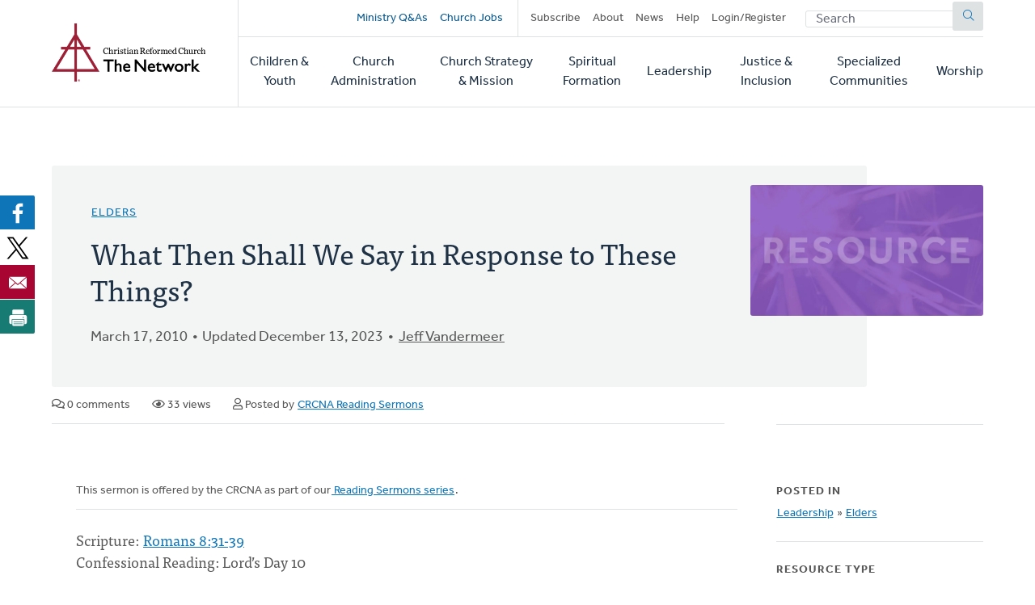

--- FILE ---
content_type: text/html; charset=UTF-8
request_url: https://network.crcna.org/topic/leadership/elders/what-then-shall-we-say-response-these-things
body_size: 15779
content:


<!DOCTYPE html>
<html lang="en" dir="ltr" prefix="og: https://ogp.me/ns#">
  <head>
    <meta charset="utf-8" />
<noscript><style>form.antibot * :not(.antibot-message) { display: none !important; }</style>
</noscript><meta name="description" content="Scripture: Romans 8:31-39Confessional Reading: Lord’s Day 10Sermon Prepared By: Rev. Jeff Vandermeer, Simcoe, Ontario. The year: 1935. The place: Texas. The scene begins with a young man, heading into town, looking to blow off some steam by having a few drinks. One leads to another and then to a few more. Before the night is over, this young man accidentally shoots and kills the local Sheriff, a family man with two young children. While it was truly an accident, this young man.., this young black man… living in Texas in 1935 is lynched for his actions and dragged through the town by his foot as a sign to all other “would be vagrants”. One night – 2 people dead – what a waste. Now, if I was a seminary student, just getting my feet wet doing this preaching thing, the preaching professor would be shaking his head right now. He would be shaking his head because I have just committed one of the cardinal sins of preaching. In fact, he probably would have stopped me already. He would say something like: “You cannot allow one of the characters to die in your introduction. It’s just bad form. It is too jarring for the audience.” And he would be right. He would be right every day except for today. Today, our entire conversation is jarring. Today, our entire conversation cuts to the very core of our being. Today it would be wrong to not start with death or deep suffering in the introduction. For today, our conversation is about questions. So many questions. For the Christian, one of the main questions that explodes in our minds when we hear a painful story of death, human suffering and waste is: “What do we understand by the providence of God?” Providence being God’s role in controlling things here on this earth. And here is an answer: “Providence is the almighty and ever present power of God by which he upholds, as with his hand, heaven and earth and all creatures and so rules them that leaf and blade, rain and drought, fruitful and lean years, food and drink, health and sickness, prosperity and poverty-all things, in fact, come to us not by chance but from his fatherly hand”.1 Well that pretty much sums it up, doesn’t it? In fact, many of you will find this answer familiar. It comes from the Heidelberg Catechism of all places, answer 27 to be exact. But does this answer really sum up the entire conversation? This answer is great theology – great talk about who God is, but does it hold water in real life? Does it hold water when we hear about dead sheriffs’ with families and people being killed simply because of skin color…, when we think about tsunamis and airplanes flying into buildings…, when we think about bombs in markets and soldiers dying…, when we see parents holding lifeless babies in their arms…, when we are told that our parents will no longer live together anymore…? Does this answer hold water when the abuse and pain and suffering of life haunt all of us, when we lie awake at night and stare at the ceiling with minds filled with questions? Does this answer hold water when we finally allow ourselves to ask the simple yet profound question: “What shall we say in response to all these things?” You know, we love to talk and sing in church about the good things in life, about how Jesus saves us from our sins, how life is better with God than without – and these are all good and true things – but what about when life is not good; when we don’t experience good things? When life is good, when our bank accounts are full, and our children are healthy and our parents love each other, we can shout about God’s goodness, God’s care. We often use fancy theological words like God’s providence and God’s sovereignty, but do we really know what they mean? Because when life throws us a curve, when the heating check bounces and the house begins to grow cold, when the bald child is laying in the bed in the cancer ward, when dad no longer sleeps at home anymore, what shall we say in response to these things? Well, we begin by seeing that the Catechism rightly projects a life choice that we must all face. On the one hand, we can believe that all things come to us by chance. When life throws us a curve, we can attribute it to chance. Or, as the Catechism rightly notes, we must acknowledge that all things come by God’s fatherly hand, that God is in control of all things. And for any of us who have experienced real suffering or death, we know that this is not an easy choice. This is an incredibly difficult choice – one which causes many people to decide to walk away from the church/Christianity/God. On the one hand, we can fall into hopelessness. On the other, a God who sometimes allows incredible pain into our lives. There are questions. So many questions – and I must be perfectly honest – there are no easy answers. We will not find answers to all our questions today. For life is filled with questions for which we do not know the answer. But today, we are not going to sweep the tough questions aside. We are going to face them. We are going to look for some sort of answer. The Catechism cannot accept that all of life is simply by chance, and I am going to use this as a starting point. And because of this, because we don’t leave life to chance, we are going to look at the question of a good God and suffering in this world. We are taking our tough questions concerning suffering and God’s relationship to it, putting them in the introduction, and facing them front and center. We are going to look at these hard questions. We probably won’t find all the answers. But what we might find could be something even better. So, what shall we say in response to these things? Not surprisingly, this is the first question that Paul also asked us. Paul is speaking the same language we are. Paul is having the same conversation with the church in Rome as we are having today. Paul’s answer is 5 more questions! Paul, just before these five questions, has just finished talking about the creation groaning, about the tsunamis of his day. Paul has just finished talking about Christians groaning inwardly, looking to the day when our bodies will be like Jesus, when cancer and divorce and death of children will be no more. Paul has just finished talking about the Holy Spirit groaning on our behalf, pleading for us. Paul, together with us here today, raises the question: What shall we say in response to these things? Paul’s first response is another question, a surprising one considering the circumstances: If God is for us, then who can be against us? And to this he adds the second question - And if God was willing to see his son Jesus go to the cross on our behalf – on all of our behalf – will he not graciously give us all things? Paul begins by giving us two more questions to ponder for a moment. Question 1: If God, the most powerful being in the entire universe, is for us, then truly, who can be against us? We have the most powerful being ever imaginable on our side – who can stand against us? Question 2: And is this God a lightening bolt thrower? This most powerful being, does he throw a curve ball just for fun? Paul answers this question before it is even on the brain. No, this is the God who did not spare his only Son – the God who gave Jesus, his own Son, on our behalf. Will this God not graciously give us all things? Paul lets these two questions percolate and then fires two more: Question 3: Who can bring a charge against the people who God has chosen? He answers this one, as if the answer wasn’t obvious. No one but God. Question 4: Who is the one who condemns? NO ONE BUT JESUS – The Jesus, who gave his life for us – and get this – who is now sitting at God’s right hand and is interceding and pleading for us. Paul, in a short series of 4 questions, gives us a picture of a God who is on our side, so much so that he would send his only Son. This is the picture of God that Paul paints for us today. Paul in a series of 4 short questions moves the conversation from the theoretical to the practical. The questions we’re asking today are not about philosophical understanding. They are about relationships, about the people we love – and Paul answers in kind. Paul doesn’t give us a philosophical answer; Paul gives us the person of Jesus. Jesus who died and rose from the grave to make us right with God. Jesus, who is now at this very moment at the right hand of God interceding for us, pleading for us, groaning for us. We want answers. We want to know why. We want to know the reason for suffering, but today we have to admit that God doesn’t often give us that. And frankly, even if we knew the reason, I am not sure we would be so pleased with it. But God doesn’t leave us alone. We are given the person of Jesus. Jesus cries with us in our pain. Jesus holds us in our pain. We are not alone. And yet these words can sound empty and hollow, much like Lucy’s words sounded to Peter, Susan and Edmund in C.S. Lewis’ book, Prince Caspian.2 (This story is the version that we find in the book, not the movie) The four of them, along with Trumpkin the drawf, had just finished an exhausting, frustrating day trying to find Prince Caspian. Caspian desperately needed their help, and a whole day had been wasted chasing rabbit trails and dogging enemy arrows. Exhausted they had fallen asleep, only to have the one saving grace of the day, a good sleep, shattered by Lucy’s hair-brained tails of seeing Aslan, the lion. Lucy finally wakes everyone up, and tells them that she has seen Aslan, and points to him. But no one can see their friend, their hero. Only Lucy can see Aslan. Peter, Susan, Edmund and especially Trumpkin tell Lucy that she is dreaming. They tell her to go back to sleep. “If Aslan was really there, we would be able to see him too,” they say. Lucy gets so frustrated that she vows to follow Aslan alone, and it is only after this that Edmund first, then Peter, then Susan and finally Trumpkin, agree to follow Lucy without ever seeing Aslan. Lucy follows Aslan, and the rest of the group follow Lucy. Aslan leads them over dangerous cliffs, through treacherous valleys, through thick forests, all in the dark, but as the children follow… first Edmund, then Peter, then Susan, and finally even Trumpkin all eventually are able to see Aslan. By the time they reach Caspian, all five in the crew can see Aslan clearly. Paul paints a similar picture for us today, a picture of a Son who is now the lion interceding for us. But this Son, this Jesus, this lion, is often very hard to see. The exhaustion of life, the frustration of following rabbit trails can cause us to miss Jesus completely. The questions that we have about death and cancer and tsunamis can blind us to the reality of Jesus Christ and his place in our lives. Well, Paul sticks his neck out, just as Lucy did, and says, “I have seen this Jesus. I know him. And I will follow though no one else will.” And then Paul invites us along on the journey by asking one last question. Paul says – “I have seen this God; and because this is the God we have… Who shall separate us from the love of Christ?” And here is the crux of our questions today: Shall tsunamis? Shall cancer? Shall death? Shall suffering? Shall planes flying into buildings separate us from God? One has to wonder what emotional state Paul was in when he quoted Psalm 44:22, also verse 36 in our text today. Paul probably remembered some of his friends who had quoted these very words just before being murdered because they were Christians. Paul’s eyes must have filled with tears when he wrote these words. As Paul looked forward to the mountains that he would have to cross, to the treacherous valleys he would have to go through, to the life that he would ultimately lose before meeting the lion of Judah, to the beatings and the rejections and the time in prison, I suspect that Paul probably put his pen down for a bit before continuing, for this is the last question for us today. In a world full of questions, answers would be wonderful. But the answers to our questions are not philosophical words, but the Word himself. The answers to our questions are not abstract thoughts because we don’t ask abstract questions. The answer is not something, but someone. The answer is personal because our questions are personal. The answer is Jesus himself. Jesus personally, relationally reaches out and promises that nothing can separate us from his love. So how does this knowledge of God&#039;s creation and providence help us? If we take the step to follow Lucy and Paul along the mountain, into the valley when we can’t see what or who we are following – how does this help us? How does the person of Jesus help us? Well, here the Catechism helps us again. “We can be patient when things go against us, thankful when things go well, and for the future we can have good confidence in our faithful God and Father that nothing will separate us from his love. All creatures are so completely in his hand that without his will they can neither move nor be moved.”3 The Catechism echoes Paul’s final statement in our passage when Paul says: For I am convinced… Now the word “am” must be read like this: For I have been convinced, and am being convinced even today, and will continue to be convinced until the day I die. Past, present, future are all actions that Paul has very little control over. Lucy didn’t choose to meet Aslan in the forest, just as Paul did not choose to be convinced or persuaded. Paul has been persuaded, he has seen Jesus with his own eyes, and now Paul is coming to us in the night, when we are lying in the dark, wondering about the exhaustion and frustrations and pain of life, wondering if we are on the right track. Paul comes to us and says, “Even if you can’t see Jesus at this time; trust me – I see him.” Paul says to us today, “I have been convinced. I am being convinced. I will continue to be convinced that neither death or life neither angels nor demons, neither the present nor the future, nor any powers, neither height nor depth, nor anything else in all creation, will be able to separate us from the love of God that is in Christ Jesus our Lord.” Paul does not end with a question. Paul ends with a person. Our world is not governed by chance, but by Jesus, who intimately knows our suffering, and who will allow no separation from him. But what about the Sheriff at the beginning, the young black man in the introduction? Well, God might not often give explanations or answers, but sometimes, in odd and unexpected places, we are given glimpses into God’s reality. We never do learn the name of the young black man, but we learn that the sheriff’s name was Royce Spalding. His wife’s name is Edna, and these characters are brought to life in the movie, Places of the Heart.4 For the entire movie, Edna struggles to save the family farm. Edna takes in a blind-boarder to help make ends meet. Edna is just about to give up, when an African American drifter, Mose, shows up and after considerable struggle, the farm is saved. The movie ends with Edna, Mose and the blind-boarder all heading to church to give thanks for the harvest. They sing “Blessed Assurance: Jesus is Mine” as the communion plate is passed. The blind man takes the plate and passes it to Mose, and as he does he whispers, “The body of Christ.” Mose takes the plate and passes it to Edna, whispering, “The body of Christ,” and Edna then takes the plate, and passes it to – unexpectedly – Royce (her dead husband) who then takes the plate and hands it to the young man who killed him. In this moment we get a glimpse into eternity, into the realm of the unknown, into the realm of God. In the small dusty town of Waxahachie Texas in 1935, where people are so caught up in the harsh realities of life and death, the realities of losing family members and farms, and segregation, even those who are separated by life and death are together at the table prepared by our Lord Jesus Christ; even those who cause sin and pain against one another are unified… Sometimes we get glimpses, but we always have the person of Jesus. Jesus is more than a glimpse or an explanation. He is the person we need more than anyone else. Jesus is the person who allows us to say, along with Paul, in all confidence that we have been convinced; we continue to be convinced; and we will continue to be convinced into the future that neither death nor life, neither angels nor demons, neither the present or the future, nor any powers, neither height nor depth, nor anything else in all creation will be able to separate us from the love of God that is in Christ Jesus our Lord. Amen. 1 From the Heidelberg Catechism, Answer #27 2 This story is found in C.S. Lewis book – Prince Caspian, copyright 1951 3 From Heidelberg Catechism Answer #28 4 From the movie, Places of the Heart, released in 1984, starring Sally Field, Ed Harris, John Malkovich and Danny Glover. I found this example in the book It Takes a Church to Raise a Christian by Tod Bolsinger and much of the language in this analogy is drawn from his vivid retelling of this tale. Order of Worship Opening Welcome Opening Prayer Gathering Song: “How Great Thou Art” PsH #483 Call to Worship: from Psalm 22: 1-2 and Psalm 23(suggest that it be read responsively)Pastor: My God, my God, why have you forsaken me? Why are you so far from saving me, so far from the words of my groaning? O my God, I cry out by day, but you do not answer – by night, and am not silent.People: The LORD is my shepherd. I shall not be in want. He makes me lie down in green pastures. He leads me beside quiet waters. He restores my soul.Pastor: He guides me in paths of righteousness for His name&#039;s sake.People: Even though I walk through the valley of the shadow of death, I will fear no evil, for you are with me. Your rod and your staff, they comfort me.Pastor: You prepare a table before me in the presence of my enemies. You anoint my head with oil, my cup overflows.People: Surely goodness and love will follow me all the days of my life, and I will dwell in the house of the LORD forever.God’s Greeting: “May the grace of our Lord, Jesus Christ, the love of God the Father, and the fellowship of the Holy Spirit be and abide with us all. Amen.” 2 Corinthians 13:14 Time of Worship in Song: “God Himself is with Us” PsH #244“Fill Thou My Life, O Lord My God” PsH #547 Prayer of Illumination Scripture Reading: Romans 8:31-39 Confessional Reading: Heidelberg Catechism Q&amp;A 27-28 (We suggest not reading it as both questions and answers come up in the sermon) Sermon: “What Then Shall We Say in Response to These Things?” Prayer of Application: Gracious God, we love you because you loved us. We thank you for the sacrifice of your Son on the cross, for his resurrection and his ascension to the throne. We thank you that he now intercedes for us. Father, we have questions. We wonder why things happen in the way they do. We ask that in the midst of our pain and suffering that you would make yourself known to us even more. We thank you for who you are, for your love for us, for your great faithfulness to us. It is because of the relationship that we have in you that we pray in Jesus’ name. Amen. Song of Response: “Great is Thy Faithfulness” PsH #556 Offering God’s Blessing: “The LORD bless you and keep you; the LORD make his face to shine upon you and be gracious to you; the LORD turn his face toward you and give you peace. Amen.” Numbers 6:24-26" />
<link rel="canonical" href="https://network.crcna.org/topic/leadership/elders/what-then-shall-we-say-response-these-things" />
<meta property="og:type" content="Resource" />
<meta property="og:url" content="https://network.crcna.org/topic/leadership/elders/what-then-shall-we-say-response-these-things" />
<meta property="og:title" content="What Then Shall We Say in Response to These Things?" />
<meta property="og:description" content="Scripture: Romans 8:31-39Confessional Reading: Lord’s Day 10Sermon Prepared By: Rev. Jeff Vandermeer, Simcoe, Ontario. The year: 1935. The place: Texas. The scene begins with a young man, heading into town, looking to blow off some steam by having a few drinks. One leads to another and then to a few more. Before the night is over, this young man accidentally shoots and kills the local Sheriff, a family man with two young children. While it was truly an accident, this young man.., this young black man… living in Texas in 1935 is lynched for his actions and dragged through the town by his foot as a sign to all other “would be vagrants”. One night – 2 people dead – what a waste. Now, if I was a seminary student, just getting my feet wet doing this preaching thing, the preaching professor would be shaking his head right now. He would be shaking his head because I have just committed one of the cardinal sins of preaching. In fact, he probably would have stopped me already. He would say something like: “You cannot allow one of the characters to die in your introduction. It’s just bad form. It is too jarring for the audience.” And he would be right. He would be right every day except for today. Today, our entire conversation is jarring. Today, our entire conversation cuts to the very core of our being. Today it would be wrong to not start with death or deep suffering in the introduction. For today, our conversation is about questions. So many questions. For the Christian, one of the main questions that explodes in our minds when we hear a painful story of death, human suffering and waste is: “What do we understand by the providence of God?” Providence being God’s role in controlling things here on this earth. And here is an answer: “Providence is the almighty and ever present power of God by which he upholds, as with his hand, heaven and earth and all creatures and so rules them that leaf and blade, rain and drought, fruitful and lean years, food and drink, health and sickness, prosperity and poverty-all things, in fact, come to us not by chance but from his fatherly hand”.1 Well that pretty much sums it up, doesn’t it? In fact, many of you will find this answer familiar. It comes from the Heidelberg Catechism of all places, answer 27 to be exact. But does this answer really sum up the entire conversation? This answer is great theology – great talk about who God is, but does it hold water in real life? Does it hold water when we hear about dead sheriffs’ with families and people being killed simply because of skin color…, when we think about tsunamis and airplanes flying into buildings…, when we think about bombs in markets and soldiers dying…, when we see parents holding lifeless babies in their arms…, when we are told that our parents will no longer live together anymore…? Does this answer hold water when the abuse and pain and suffering of life haunt all of us, when we lie awake at night and stare at the ceiling with minds filled with questions? Does this answer hold water when we finally allow ourselves to ask the simple yet profound question: “What shall we say in response to all these things?” You know, we love to talk and sing in church about the good things in life, about how Jesus saves us from our sins, how life is better with God than without – and these are all good and true things – but what about when life is not good; when we don’t experience good things? When life is good, when our bank accounts are full, and our children are healthy and our parents love each other, we can shout about God’s goodness, God’s care. We often use fancy theological words like God’s providence and God’s sovereignty, but do we really know what they mean? Because when life throws us a curve, when the heating check bounces and the house begins to grow cold, when the bald child is laying in the bed in the cancer ward, when dad no longer sleeps at home anymore, what shall we say in response to these things? Well, we begin by seeing that the Catechism rightly projects a life choice that we must all face. On the one hand, we can believe that all things come to us by chance. When life throws us a curve, we can attribute it to chance. Or, as the Catechism rightly notes, we must acknowledge that all things come by God’s fatherly hand, that God is in control of all things. And for any of us who have experienced real suffering or death, we know that this is not an easy choice. This is an incredibly difficult choice – one which causes many people to decide to walk away from the church/Christianity/God. On the one hand, we can fall into hopelessness. On the other, a God who sometimes allows incredible pain into our lives. There are questions. So many questions – and I must be perfectly honest – there are no easy answers. We will not find answers to all our questions today. For life is filled with questions for which we do not know the answer. But today, we are not going to sweep the tough questions aside. We are going to face them. We are going to look for some sort of answer. The Catechism cannot accept that all of life is simply by chance, and I am going to use this as a starting point. And because of this, because we don’t leave life to chance, we are going to look at the question of a good God and suffering in this world. We are taking our tough questions concerning suffering and God’s relationship to it, putting them in the introduction, and facing them front and center. We are going to look at these hard questions. We probably won’t find all the answers. But what we might find could be something even better. So, what shall we say in response to these things? Not surprisingly, this is the first question that Paul also asked us. Paul is speaking the same language we are. Paul is having the same conversation with the church in Rome as we are having today. Paul’s answer is 5 more questions! Paul, just before these five questions, has just finished talking about the creation groaning, about the tsunamis of his day. Paul has just finished talking about Christians groaning inwardly, looking to the day when our bodies will be like Jesus, when cancer and divorce and death of children will be no more. Paul has just finished talking about the Holy Spirit groaning on our behalf, pleading for us. Paul, together with us here today, raises the question: What shall we say in response to these things? Paul’s first response is another question, a surprising one considering the circumstances: If God is for us, then who can be against us? And to this he adds the second question - And if God was willing to see his son Jesus go to the cross on our behalf – on all of our behalf – will he not graciously give us all things? Paul begins by giving us two more questions to ponder for a moment. Question 1: If God, the most powerful being in the entire universe, is for us, then truly, who can be against us? We have the most powerful being ever imaginable on our side – who can stand against us? Question 2: And is this God a lightening bolt thrower? This most powerful being, does he throw a curve ball just for fun? Paul answers this question before it is even on the brain. No, this is the God who did not spare his only Son – the God who gave Jesus, his own Son, on our behalf. Will this God not graciously give us all things? Paul lets these two questions percolate and then fires two more: Question 3: Who can bring a charge against the people who God has chosen? He answers this one, as if the answer wasn’t obvious. No one but God. Question 4: Who is the one who condemns? NO ONE BUT JESUS – The Jesus, who gave his life for us – and get this – who is now sitting at God’s right hand and is interceding and pleading for us. Paul, in a short series of 4 questions, gives us a picture of a God who is on our side, so much so that he would send his only Son. This is the picture of God that Paul paints for us today. Paul in a series of 4 short questions moves the conversation from the theoretical to the practical. The questions we’re asking today are not about philosophical understanding. They are about relationships, about the people we love – and Paul answers in kind. Paul doesn’t give us a philosophical answer; Paul gives us the person of Jesus. Jesus who died and rose from the grave to make us right with God. Jesus, who is now at this very moment at the right hand of God interceding for us, pleading for us, groaning for us. We want answers. We want to know why. We want to know the reason for suffering, but today we have to admit that God doesn’t often give us that. And frankly, even if we knew the reason, I am not sure we would be so pleased with it. But God doesn’t leave us alone. We are given the person of Jesus. Jesus cries with us in our pain. Jesus holds us in our pain. We are not alone. And yet these words can sound empty and hollow, much like Lucy’s words sounded to Peter, Susan and Edmund in C.S. Lewis’ book, Prince Caspian.2 (This story is the version that we find in the book, not the movie) The four of them, along with Trumpkin the drawf, had just finished an exhausting, frustrating day trying to find Prince Caspian. Caspian desperately needed their help, and a whole day had been wasted chasing rabbit trails and dogging enemy arrows. Exhausted they had fallen asleep, only to have the one saving grace of the day, a good sleep, shattered by Lucy’s hair-brained tails of seeing Aslan, the lion. Lucy finally wakes everyone up, and tells them that she has seen Aslan, and points to him. But no one can see their friend, their hero. Only Lucy can see Aslan. Peter, Susan, Edmund and especially Trumpkin tell Lucy that she is dreaming. They tell her to go back to sleep. “If Aslan was really there, we would be able to see him too,” they say. Lucy gets so frustrated that she vows to follow Aslan alone, and it is only after this that Edmund first, then Peter, then Susan and finally Trumpkin, agree to follow Lucy without ever seeing Aslan. Lucy follows Aslan, and the rest of the group follow Lucy. Aslan leads them over dangerous cliffs, through treacherous valleys, through thick forests, all in the dark, but as the children follow… first Edmund, then Peter, then Susan, and finally even Trumpkin all eventually are able to see Aslan. By the time they reach Caspian, all five in the crew can see Aslan clearly. Paul paints a similar picture for us today, a picture of a Son who is now the lion interceding for us. But this Son, this Jesus, this lion, is often very hard to see. The exhaustion of life, the frustration of following rabbit trails can cause us to miss Jesus completely. The questions that we have about death and cancer and tsunamis can blind us to the reality of Jesus Christ and his place in our lives. Well, Paul sticks his neck out, just as Lucy did, and says, “I have seen this Jesus. I know him. And I will follow though no one else will.” And then Paul invites us along on the journey by asking one last question. Paul says – “I have seen this God; and because this is the God we have… Who shall separate us from the love of Christ?” And here is the crux of our questions today: Shall tsunamis? Shall cancer? Shall death? Shall suffering? Shall planes flying into buildings separate us from God? One has to wonder what emotional state Paul was in when he quoted Psalm 44:22, also verse 36 in our text today. Paul probably remembered some of his friends who had quoted these very words just before being murdered because they were Christians. Paul’s eyes must have filled with tears when he wrote these words. As Paul looked forward to the mountains that he would have to cross, to the treacherous valleys he would have to go through, to the life that he would ultimately lose before meeting the lion of Judah, to the beatings and the rejections and the time in prison, I suspect that Paul probably put his pen down for a bit before continuing, for this is the last question for us today. In a world full of questions, answers would be wonderful. But the answers to our questions are not philosophical words, but the Word himself. The answers to our questions are not abstract thoughts because we don’t ask abstract questions. The answer is not something, but someone. The answer is personal because our questions are personal. The answer is Jesus himself. Jesus personally, relationally reaches out and promises that nothing can separate us from his love. So how does this knowledge of God&#039;s creation and providence help us? If we take the step to follow Lucy and Paul along the mountain, into the valley when we can’t see what or who we are following – how does this help us? How does the person of Jesus help us? Well, here the Catechism helps us again. “We can be patient when things go against us, thankful when things go well, and for the future we can have good confidence in our faithful God and Father that nothing will separate us from his love. All creatures are so completely in his hand that without his will they can neither move nor be moved.”3 The Catechism echoes Paul’s final statement in our passage when Paul says: For I am convinced… Now the word “am” must be read like this: For I have been convinced, and am being convinced even today, and will continue to be convinced until the day I die. Past, present, future are all actions that Paul has very little control over. Lucy didn’t choose to meet Aslan in the forest, just as Paul did not choose to be convinced or persuaded. Paul has been persuaded, he has seen Jesus with his own eyes, and now Paul is coming to us in the night, when we are lying in the dark, wondering about the exhaustion and frustrations and pain of life, wondering if we are on the right track. Paul comes to us and says, “Even if you can’t see Jesus at this time; trust me – I see him.” Paul says to us today, “I have been convinced. I am being convinced. I will continue to be convinced that neither death or life neither angels nor demons, neither the present nor the future, nor any powers, neither height nor depth, nor anything else in all creation, will be able to separate us from the love of God that is in Christ Jesus our Lord.” Paul does not end with a question. Paul ends with a person. Our world is not governed by chance, but by Jesus, who intimately knows our suffering, and who will allow no separation from him. But what about the Sheriff at the beginning, the young black man in the introduction? Well, God might not often give explanations or answers, but sometimes, in odd and unexpected places, we are given glimpses into God’s reality. We never do learn the name of the young black man, but we learn that the sheriff’s name was Royce Spalding. His wife’s name is Edna, and these characters are brought to life in the movie, Places of the Heart.4 For the entire movie, Edna struggles to save the family farm. Edna takes in a blind-boarder to help make ends meet. Edna is just about to give up, when an African American drifter, Mose, shows up and after considerable struggle, the farm is saved. The movie ends with Edna, Mose and the blind-boarder all heading to church to give thanks for the harvest. They sing “Blessed Assurance: Jesus is Mine” as the communion plate is passed. The blind man takes the plate and passes it to Mose, and as he does he whispers, “The body of Christ.” Mose takes the plate and passes it to Edna, whispering, “The body of Christ,” and Edna then takes the plate, and passes it to – unexpectedly – Royce (her dead husband) who then takes the plate and hands it to the young man who killed him. In this moment we get a glimpse into eternity, into the realm of the unknown, into the realm of God. In the small dusty town of Waxahachie Texas in 1935, where people are so caught up in the harsh realities of life and death, the realities of losing family members and farms, and segregation, even those who are separated by life and death are together at the table prepared by our Lord Jesus Christ; even those who cause sin and pain against one another are unified… Sometimes we get glimpses, but we always have the person of Jesus. Jesus is more than a glimpse or an explanation. He is the person we need more than anyone else. Jesus is the person who allows us to say, along with Paul, in all confidence that we have been convinced; we continue to be convinced; and we will continue to be convinced into the future that neither death nor life, neither angels nor demons, neither the present or the future, nor any powers, neither height nor depth, nor anything else in all creation will be able to separate us from the love of God that is in Christ Jesus our Lord. Amen. 1 From the Heidelberg Catechism, Answer #27 2 This story is found in C.S. Lewis book – Prince Caspian, copyright 1951 3 From Heidelberg Catechism Answer #28 4 From the movie, Places of the Heart, released in 1984, starring Sally Field, Ed Harris, John Malkovich and Danny Glover. I found this example in the book It Takes a Church to Raise a Christian by Tod Bolsinger and much of the language in this analogy is drawn from his vivid retelling of this tale. Order of Worship Opening Welcome Opening Prayer Gathering Song: “How Great Thou Art” PsH #483 Call to Worship: from Psalm 22: 1-2 and Psalm 23(suggest that it be read responsively)Pastor: My God, my God, why have you forsaken me? Why are you so far from saving me, so far from the words of my groaning? O my God, I cry out by day, but you do not answer – by night, and am not silent.People: The LORD is my shepherd. I shall not be in want. He makes me lie down in green pastures. He leads me beside quiet waters. He restores my soul.Pastor: He guides me in paths of righteousness for His name&#039;s sake.People: Even though I walk through the valley of the shadow of death, I will fear no evil, for you are with me. Your rod and your staff, they comfort me.Pastor: You prepare a table before me in the presence of my enemies. You anoint my head with oil, my cup overflows.People: Surely goodness and love will follow me all the days of my life, and I will dwell in the house of the LORD forever.God’s Greeting: “May the grace of our Lord, Jesus Christ, the love of God the Father, and the fellowship of the Holy Spirit be and abide with us all. Amen.” 2 Corinthians 13:14 Time of Worship in Song: “God Himself is with Us” PsH #244“Fill Thou My Life, O Lord My God” PsH #547 Prayer of Illumination Scripture Reading: Romans 8:31-39 Confessional Reading: Heidelberg Catechism Q&amp;A 27-28 (We suggest not reading it as both questions and answers come up in the sermon) Sermon: “What Then Shall We Say in Response to These Things?” Prayer of Application: Gracious God, we love you because you loved us. We thank you for the sacrifice of your Son on the cross, for his resurrection and his ascension to the throne. We thank you that he now intercedes for us. Father, we have questions. We wonder why things happen in the way they do. We ask that in the midst of our pain and suffering that you would make yourself known to us even more. We thank you for who you are, for your love for us, for your great faithfulness to us. It is because of the relationship that we have in you that we pray in Jesus’ name. Amen. Song of Response: “Great is Thy Faithfulness” PsH #556 Offering God’s Blessing: “The LORD bless you and keep you; the LORD make his face to shine upon you and be gracious to you; the LORD turn his face toward you and give you peace. Amen.” Numbers 6:24-26" />
<meta name="twitter:card" content="summary_large_image" />
<meta name="twitter:title" content="What Then Shall We Say in Response to These Things?" />
<meta name="Generator" content="Drupal 11 (https://www.drupal.org)" />
<meta name="MobileOptimized" content="width" />
<meta name="HandheldFriendly" content="true" />
<meta name="viewport" content="width=device-width, initial-scale=1.0" />
<link rel="icon" href="/themes/custom/network/favicon.ico" type="image/vnd.microsoft.icon" />

    <title>What Then Shall We Say in Response to These Things? | CRC Network</title>
    <link rel="stylesheet" media="all" href="/sites/default/files/css/css_XJhT42jJn9bQAi2x7TziAprLmbvwWuLuui8umeygl1Y.css?delta=0&amp;language=en&amp;theme=network&amp;include=eJxFjEEOgzAMBD8U4SdFTrAgxYkrr1PK70G99DLSzGGKRIhnWG2sGTt7G1suM8IGCHHp46maC60-36wLv_ibhsRpftDWRo5duvyLWnlOFUi4ENKpMCR9mpygH5du61S5AbVoMEo" />
<link rel="stylesheet" media="all" href="/sites/default/files/css/css_LgkmqzHybAvakTH61PcqtHOCkNX-J2cr1n-faIQDE0A.css?delta=1&amp;language=en&amp;theme=network&amp;include=eJxFjEEOgzAMBD8U4SdFTrAgxYkrr1PK70G99DLSzGGKRIhnWG2sGTt7G1suM8IGCHHp46maC60-36wLv_ibhsRpftDWRo5duvyLWnlOFUi4ENKpMCR9mpygH5du61S5AbVoMEo" />
<link rel="stylesheet" media="all" href="https://use.typekit.net/flm0bdx.css" />
<link rel="stylesheet" media="all" href="/sites/default/files/css/css_xES847wFnFkDYbEfi2mFnZC_ghK9ttFM7Vag8d7Ok1E.css?delta=3&amp;language=en&amp;theme=network&amp;include=eJxFjEEOgzAMBD8U4SdFTrAgxYkrr1PK70G99DLSzGGKRIhnWG2sGTt7G1suM8IGCHHp46maC60-36wLv_ibhsRpftDWRo5duvyLWnlOFUi4ENKpMCR9mpygH5du61S5AbVoMEo" />

    <script type="application/json" data-drupal-selector="drupal-settings-json">{"path":{"baseUrl":"\/","pathPrefix":"","currentPath":"node\/40038","currentPathIsAdmin":false,"isFront":false,"currentLanguage":"en"},"pluralDelimiter":"\u0003","gtag":{"tagId":"","consentMode":false,"otherIds":[],"events":[],"additionalConfigInfo":[]},"suppressDeprecationErrors":true,"ajaxPageState":{"libraries":"eJxdzWEKwzAIBeALZcuRxFhJ05lYol3X2y-MsbL-efC-h5jYnTuYUkEBm7GXliFt7tosmh8yesiqWRgcc8wjrv2OC77-sYbGvmt_xFwa-MyVTxFN4xmZXWn5CZB2_vLNqJfVz20qtgoekbQ5kkMSpXExowc7zLnGhMbhWXi3-Ml71WkTfgPiiV3Z","theme":"network","theme_token":null},"ajaxTrustedUrl":{"form_action_p_pvdeGsVG5zNF_XLGPTvYSKCf43t8qZYSwcfZl2uzM":true},"gtm":{"tagId":null,"settings":{"data_layer":"dataLayer","include_classes":false,"allowlist_classes":"","blocklist_classes":"","include_environment":false,"environment_id":"","environment_token":""},"tagIds":["GTM-N2BLLXV"]},"field_group":{"html_element":{"mode":"default","context":"view","settings":{"classes":"content__footer","show_empty_fields":false,"id":"","element":"div","show_label":false,"label_element":"h3","label_element_classes":"","attributes":"","effect":"none","speed":"fast"}}},"user":{"uid":0,"permissionsHash":"2a3679a9eac07e30655e8bbe46e3c5723a6d9d0782299c03e088bbe5ab18407a"}}</script>
<script src="/core/assets/vendor/jquery/jquery.min.js?v=4.0.0-rc.1"></script>
<script src="/modules/custom/network_core/js/jquery.deprecated.functions.js?v=1.x"></script>
<script src="/sites/default/files/js/js_n7KV1QkPD2B2mjBw9n1KhPNdbX1J-TNr3wuD7CEqL0M.js?scope=header&amp;delta=2&amp;language=en&amp;theme=network&amp;include=eJxVy1EOgCAMA9ALoRxpGZNMcDICS9Tb64fG8NOkrymrskQwZM9POB77jBnPEXdXoh3aNs-iAQVy_wRIW3x56tRStX9bUq-ClycthmQQROl5rGg3TLEzwg"></script>
<script src="/modules/contrib/google_tag/js/gtag.js?t7gzbk"></script>
<script src="/modules/contrib/google_tag/js/gtm.js?t7gzbk"></script>

      </head>
  <body class="no-sidebar logged-out page--resource direction--ltr path--node">
        <a href="#main-content" class="visually-hidden focusable" id="skip-to-main">
      Skip to main content
    </a>
    <noscript><iframe src="https://www.googletagmanager.com/ns.html?id=GTM-N2BLLXV"
                  height="0" width="0" style="display:none;visibility:hidden"></iframe></noscript>

      <div class="dialog-off-canvas-main-canvas" data-off-canvas-main-canvas>
    

<div id="page"  class="page contained">

	<header role="banner" class="header" id="header">
		<div id="header-main" class="layout-container">
			<div class="header__branding">
				<a id="logo" name="Home" class="logo" href="https://network.crcna.org/">
					<span class="visually-hidden">Home</span>
				</a>
			</div>
			<div class="header__menus">
				<button id="toggle-search" class="toggle toggle--search" aria-controls="search" aria-expanded="false" aria-haspopup="menu">
					<i class="icon far fa-search" aria-hidden="true"></i>
					<div class="text">Search</div>
				</button>

				<div id="top-menu" class="top-menu">
					

  <div class="header-top-region">
    <nav role="navigation" aria-labelledby="block-secondarynavigation-menu" id="block-secondarynavigation" class="block secondarynavigation">
            
  <h2 class="visually-hidden" id="block-secondarynavigation-menu">Secondary navigation</h2>
  

        
              <ul class="clearfix menu">
              <li>
        <a href="/questions" class="promoted" data-drupal-link-system-path="questions">Ministry Q&amp;As</a>
              </li>
          <li>
        <a href="/jobs" class="promoted pipe-right" data-drupal-link-system-path="jobs">Church Jobs</a>
              </li>
          <li>
        <a href="/subscribe" data-drupal-link-system-path="node/26942">Subscribe</a>
              </li>
          <li>
        <a href="/about" title="About The Network" data-drupal-link-system-path="node/14427">About</a>
              </li>
          <li>
        <a href="/topic/news">News</a>
              </li>
          <li>
        <a href="/help" data-drupal-link-system-path="node/14441">Help</a>
              </li>
          <li>
        <a href="/user/login" data-drupal-link-system-path="user/login">Login/Register</a>
              </li>
        </ul>
  


  </nav>
<div class="network-display-search-form block searchformblock" data-drupal-selector="network-display-search-form" id="block-searchformblock">
  
    
      <form action="/topic/leadership/elders/what-then-shall-we-say-response-these-things" method="post" id="network-display-search-form" accept-charset="UTF-8">
  <div class="js-form-item form-item js-form-type-textfield form-item-keywords js-form-item-keywords">
      <label for="edit-keywords" class="js-form-required form-required">Search</label>
        <input data-drupal-selector="edit-keywords" type="text" id="edit-keywords" name="keywords" value="" size="60" maxlength="128" placeholder="Search" class="form-text required" required="required" />

        </div>
<input data-drupal-selector="edit-submit" type="submit" id="edit-submit" name="op" value="Submit" class="button js-form-submit form-submit" />
<input autocomplete="off" data-drupal-selector="form-hnzmdq2jbbejpmskm6v4fbsuoa1y21pxo4qgnioklee" type="hidden" name="form_build_id" value="form-hnZMdq2jbBeJPmSkm6V4FbSUOA1y21pxO4QgNiOklEE" />
<input data-drupal-selector="edit-network-display-search-form" type="hidden" name="form_id" value="network_display_search_form" />

</form>

  </div>

  </div>

				</div>

				<button id="toggle-menu" class="toggle toggle--menu" aria-controls="mobile-menu" aria-expanded="false" aria-haspopup="menu">
					<i class="icon far fa-bars" aria-hidden="true"></i>
					<div class="text">Menu</div>
				</button>

				<div id="mobile-menu" class="mobile-menu">
					<div class="main-menu">
						

  <div class="header-bottom-region">
    <nav role="navigation" aria-labelledby="block-mainnavigation-menu" id="block-mainnavigation" class="block mainnavigation">
            
  <h2 class="visually-hidden" id="block-mainnavigation-menu">Main navigation</h2>
  

        
							<ul class="clearfix menu">
																																					<li class="menu-item">
																	<a href="/topic/children-youth" aria-haspopup="false" data-drupal-link-system-path="taxonomy/term/1">Children &amp; Youth</a>
																								</li>
																																		<li class="menu-item">
																	<a href="/topic/church-administration" aria-haspopup="false" data-drupal-link-system-path="taxonomy/term/2">Church Administration</a>
																								</li>
																																		<li class="menu-item">
																	<a href="/topic/church-strategy-mission" aria-haspopup="false" data-drupal-link-system-path="taxonomy/term/1301">Church Strategy &amp; Mission</a>
																								</li>
																																		<li class="menu-item">
																	<a href="/topic/spiritual-formation" aria-haspopup="false" data-drupal-link-system-path="taxonomy/term/4">Spiritual Formation</a>
																								</li>
																																		<li class="menu-item">
																	<a href="/topic/leadership" aria-haspopup="false" data-drupal-link-system-path="taxonomy/term/6">Leadership</a>
																								</li>
																																		<li class="menu-item">
																	<a href="/topic/justice-inclusion" aria-haspopup="false" data-drupal-link-system-path="taxonomy/term/5">Justice &amp; Inclusion</a>
																								</li>
																																		<li class="menu-item">
																	<a href="/topic/specialized-communities" aria-haspopup="false" data-drupal-link-system-path="taxonomy/term/3">Specialized Communities</a>
																								</li>
																																		<li class="menu-item">
																	<a href="/topic/worship" aria-haspopup="false" data-drupal-link-system-path="taxonomy/term/7">Worship</a>
																								</li>
											</ul>
								


  </nav>

  </div>

					</div>
				</div>
			</div>
		</div>
	</header>

	<div class="main">
		<main role="main">
			<a id="main-content" tabindex="-1"></a>
										<div class="page-banner">
					

  <div class="page-banner-region">
    <div id="block-networkbanner" class="block networkbanner">
  
    
      

<article  class="banner display-banner resource fallback-banner">
      <div class="banner__wrapper">
      <div class="banner__text">
        <div class="layout-container">
          <div class="text">
                          

      <p class="field display-topic">
                                        <a href="/topic/leadership/elders" hreflang="en">Elders</a>
          </p>
  
                        
            <h1><span>What Then Shall We Say in Response to These Things?</span>
</h1>
            
            <div class="content-author">
              <p class="blog-date">March 17, 2010</p>
                              <p class="blog-date">Updated December 13, 2023</p>
                                            

            <div class="field field-author"><a href="/node/728" hreflang="en">Jeff Vandermeer</a></div>
      
                            

            </div>
          </div>
          <div class="content-details">
                                    <span class="comment-count"><i class="far fa-comments" aria-hidden="true"></i> 0 comments</span>
            <span class="view-count"><i class="far fa-eye" aria-hidden="true"></i> 33 views</span>
                          <span class="post-author"><i class="far fa-user" aria-hidden="true"></i> Posted by <span><a title="View user profile." href="/user/199289">CRCNA Reading Sermons</a></span>
</span>
                      </div>

        </div>
      </div>
      <div class="banner__featured_image">
        

      <div class="field post-banner">
              <div class="field-content"><div>
  
  

            <div class="field field-media-image">    <picture>
                  <source srcset="/sites/default/files/styles/featured_image_desktop/public/2022-07/crc-resource-fallback.jpg?h=8abcec71&amp;itok=Lv3c11KW 1x, /sites/default/files/styles/featured_image_desktop_2x/public/2022-07/crc-resource-fallback.jpg?h=8abcec71&amp;itok=2qZPMhFh 2x" media="(min-width: 768px)" type="image/jpeg" width="1200" height="675"/>
              <source srcset="/sites/default/files/styles/featured_image_tablet_/public/2022-07/crc-resource-fallback.jpg?h=8abcec71&amp;itok=b7p_5KHb 1x, /sites/default/files/styles/featured_image_tablet_2x/public/2022-07/crc-resource-fallback.jpg?h=8abcec71&amp;itok=dnKQDTcX 2x" media="(min-width: 480px) and (max-width: 767px)" type="image/jpeg" width="768" height="432"/>
              <source srcset="/sites/default/files/styles/featured_image_mobile/public/2022-07/crc-resource-fallback.jpg?h=8abcec71&amp;itok=S8tnRCkf 1x, /sites/default/files/styles/featured_image_mobile_2x/public/2022-07/crc-resource-fallback.jpg?h=8abcec71&amp;itok=3lGWHoBB 2x" media="(max-width: 479px)" type="image/jpeg" width="480" height="270"/>
                  <img loading="eager" width="480" height="270" src="/sites/default/files/styles/featured_image_mobile/public/2022-07/crc-resource-fallback.jpg?h=8abcec71&amp;itok=S8tnRCkf" alt="Resource" />

  </picture>

</div>
      
</div>
</div>
          </div>
  
      </div>
    </div>
    </article>

  </div>
<div id="block-bettersocialsharingbuttons" class="block bettersocialsharingbuttons">
  
    
      

<div style="display: none"><link rel="preload" href="/modules/contrib/better_social_sharing_buttons/assets/dist/sprites/social-icons--no-color.svg" as="image" type="image/svg+xml" crossorigin="anonymous"/></div>

<div
	class="social-sharing-buttons">
				<a href="https://www.facebook.com/sharer/sharer.php?u=https://network.crcna.org/topic/leadership/elders/what-then-shall-we-say-response-these-things&amp;title=What%20Then%20Shall%20We%20Say%20in%20Response%20to%20These%20Things%3F" target="_blank" title="Share to Facebook" aria-label="Share to Facebook" class="social-sharing-buttons__button share-facebook" rel="noopener">
			<svg width="36px" height="36px" style="border-radius:3px;">
				<use href="/modules/contrib/better_social_sharing_buttons/assets/dist/sprites/social-icons--no-color.svg#facebook"/>
			</svg>
		</a>
	
				<a href="https://twitter.com/intent/tweet?text=What%20Then%20Shall%20We%20Say%20in%20Response%20to%20These%20Things%3F+https://network.crcna.org/topic/leadership/elders/what-then-shall-we-say-response-these-things" target="_blank" title="Share to X" aria-label="Share to X" class="social-sharing-buttons__button share-x" rel="noopener">
			<svg width="36px" height="36px" style="border-radius:3px;">
				<use href="/modules/contrib/better_social_sharing_buttons/assets/dist/sprites/social-icons--no-color.svg#x"/>
			</svg>
		</a>
	
		
		
		
		
		
		
		
		
				<a href="/cdn-cgi/l/email-protection#[base64]" title="Share to Email" aria-label="Share to Email" class="social-sharing-buttons__button share-email" target="_blank" rel="noopener">
			<svg width="36px" height="36px" style="border-radius:3px;">
				<use href="/modules/contrib/better_social_sharing_buttons/assets/dist/sprites/social-icons--no-color.svg#email"/>
			</svg>
		</a>
	
		
											<a href="javascript:window.print()" rel="" title="Print" aria-label="Print" class="social-sharing-buttons__button share-print">
			<svg width="36px" height="36px" style="border-radius:3px;">
				<use href="/modules/contrib/better_social_sharing_buttons/assets/dist/sprites/social-icons--no-color.svg#print"/>
			</svg>
		</a>
	</div>

  </div>

  </div>

				</div>
			
			

  <div class="messages-region">
    <div data-drupal-messages-fallback class="hidden"></div>

  </div>

			



			
			<div class="main-content">
				

  <div class="content-region">
    <div id="block-network-content" class="block network-content">
  
    
      

<article  class="resource display-full">
  
<div  class="content__main">
    

            <div class="field field-header-notes"><p>This sermon is offered by the CRCNA as part of our<a href="https://www.crcna.org/resources/church-resources/reading-sermons"> Reading Sermons series</a>.</p>
</div>
      

            <div class="field field-body"><p>Scripture:&nbsp;<a href="http://www.biblegateway.com/bible?version=ESV&amp;passage=Romans+8:31-39">Romans 8:31-39</a><br>Confessional Reading: Lord’s Day 10<br><br>Sermon Prepared By: Rev. Jeff Vandermeer, Simcoe, Ontario.</p>
<p>The year: 1935. The place: Texas. The scene begins with a young man, heading into town, looking to blow off some steam by having a few drinks. One leads to another and then to a few more. Before the night is over, this young man accidentally shoots and kills the local Sheriff, a family man with two young children. While it was truly an accident, this young man.., this young black man… living in Texas in 1935 is lynched for his actions and dragged through the town by his foot as a sign to all other “would be vagrants”. One night – 2 people dead – what a waste.</p>
<p>Now, if I was a seminary student, just getting my feet wet doing this preaching thing, the preaching professor would be shaking his head right now. He would be shaking his head because I have just committed one of the cardinal sins of preaching. In fact, he probably would have stopped me already. He would say something like: “You cannot allow one of the characters to die in your introduction. It’s just bad form. It is too jarring for the audience.” And he would be right. He would be right every day except for today. Today, our entire conversation is jarring. Today, our entire conversation cuts to the very core of our being. Today it would be wrong to&nbsp;<strong>not</strong>&nbsp;start with death or deep suffering in the introduction. For today, our conversation is about questions. So many questions.</p>
<p>For the Christian, one of the main questions that explodes in our minds when we hear a painful story of death, human suffering and waste is: “What do we understand by the providence of God?” Providence being God’s role in controlling things here on this earth.</p>
<p>And here is an answer: “Providence is the almighty and ever present power of God by which he upholds, as with his hand, heaven and earth and all creatures and so rules them that leaf and blade, rain and drought, fruitful and lean years, food and drink, health and sickness, prosperity and poverty-all things, in fact, come to us not by chance but from his fatherly hand”.1</p>
<p>Well that pretty much sums it up, doesn’t it? In fact, many of you will find this answer familiar. It comes from the Heidelberg Catechism of all places, answer 27 to be exact. But does this answer really sum up the entire conversation? This answer is great theology – great talk about who God is, but does it hold water in real life? Does it hold water when we hear about dead sheriffs’ with families and people being killed simply because of skin color…, when we think about tsunamis and airplanes flying into buildings…, when we think about bombs in markets and soldiers dying…, when we see parents holding lifeless babies in their arms…, when we are told that our parents will no longer live together anymore…? Does this answer hold water when the abuse and pain and suffering of life haunt all of us, when we lie awake at night and stare at the ceiling with minds filled with questions? Does this answer hold water when we finally allow ourselves to ask the simple yet profound question: “What shall we say in response to all these things?”</p>
<p>You know, we love to talk and sing in church about the good things in life, about how Jesus saves us from our sins, how life is better with God than without – and these are all good and true things – but what about when life is not good; when we don’t experience good things? When life is good, when our bank accounts are full, and our children are healthy and our parents love each other, we can shout about God’s goodness, God’s care. We often use fancy theological words like God’s providence and God’s sovereignty, but do we really know what they mean? Because when life throws us a curve, when the heating check bounces and the house begins to grow cold, when the bald child is laying in the bed in the cancer ward, when dad no longer sleeps at home anymore, what shall we say in response to these things?</p>
<p>Well, we begin by seeing that the Catechism rightly projects a life choice that we must all face. On the one hand, we can believe that all things come to us by chance. When life throws us a curve, we can attribute it to chance. Or, as the Catechism rightly notes, we must acknowledge that all things come by God’s fatherly hand, that God is in control of all things. And for any of us who have experienced real suffering or death, we know that this is not an easy choice. This is an incredibly difficult choice – one which causes many people to decide to walk away from the church/Christianity/God. On the one hand, we can fall into hopelessness. On the other, a God who sometimes allows incredible pain into our lives. There are questions. So many questions – and I must be perfectly honest – there are no easy answers. We will not find answers to all our questions today. For life is filled with questions for which we do not know the answer.</p>
<p>But today, we are not going to sweep the tough questions aside. We are going to face them. We are going to look for some sort of answer. The Catechism cannot accept that all of life is simply by chance, and I am going to use this as a starting point. And because of this, because we don’t leave life to chance, we are going to look at the question of a good God and suffering in this world. We are taking our tough questions concerning suffering and God’s relationship to it, putting them in the introduction, and facing them front and center. We are going to look at these hard questions. We probably won’t find all the answers. But what we might find could be something even better. So, what shall we say in response to these things?</p>
<p>Not surprisingly, this is the first question that Paul also asked us. Paul is speaking the same language we are. Paul is having the same conversation with the church in Rome as we are having today. Paul’s answer is 5 more questions! Paul, just before these five questions, has just finished talking about the creation groaning, about the tsunamis of his day. Paul has just finished talking about Christians groaning inwardly, looking to the day when our bodies will be like Jesus, when cancer and divorce and death of children will be no more. Paul has just finished talking about the Holy Spirit groaning on our behalf, pleading for us. Paul, together with us here today, raises the question: What shall we say in response to these things?</p>
<p>Paul’s first response is another question, a surprising one considering the circumstances: If God is for us, then who can be against us? And to this he adds the second question - And if God was willing to see his son Jesus go to the cross on our behalf – on all of our behalf – will he not graciously give us all things? Paul begins by giving us two more questions to ponder for a moment.</p>
<p>Question 1: If God, the most powerful being in the entire universe, is for us, then truly, who can be against us? We have the most powerful being ever imaginable on our side – who can stand against us?</p>
<p>Question 2: And is this God a lightening bolt thrower? This most powerful being, does he throw a curve ball just for fun? Paul answers this question before it is even on the brain. No, this is the God who did not spare his only Son – the God who gave Jesus, his own Son, on our behalf. Will this God not graciously give us all things?</p>
<p>Paul lets these two questions percolate and then fires two more:</p>
<p>Question 3: Who can bring a charge against the people who God has chosen? He answers this one, as if the answer wasn’t obvious. No one but God.</p>
<p>Question 4: Who is the one who condemns? NO ONE BUT JESUS – The Jesus, who gave his life for us – and get this – who is now sitting at God’s right hand and is interceding and pleading for us.</p>
<p>Paul, in a short series of 4 questions, gives us a picture of a God who is on our side, so much so that he would send his only Son. This is the picture of God that Paul paints for us today. Paul in a series of 4 short questions moves the conversation from the theoretical to the practical. The questions we’re asking today are not about philosophical understanding. They are about relationships, about the people we love – and Paul answers in kind. Paul doesn’t give us a philosophical answer; Paul gives us the person of Jesus. Jesus who died and rose from the grave to make us right with God. Jesus, who is now at this very moment at the right hand of God interceding for us, pleading for us, groaning for us.</p>
<p>We want answers. We want to know why. We want to know the reason for suffering, but today we have to admit that God doesn’t often give us that. And frankly, even if we knew the reason, I am not sure we would be so pleased with it. But God doesn’t leave us alone. We are given the person of Jesus. Jesus cries with us in our pain. Jesus holds us in our pain. We are not alone. And yet these words can sound empty and hollow, much like Lucy’s words sounded to Peter, Susan and Edmund in C.S. Lewis’ book, Prince Caspian.2&nbsp;(This story is the version that we find in the book, not the movie)</p>
<p>The four of them, along with Trumpkin the drawf, had just finished an exhausting, frustrating day trying to find Prince Caspian. Caspian desperately needed their help, and a whole day had been wasted chasing rabbit trails and dogging enemy arrows. Exhausted they had fallen asleep, only to have the one saving grace of the day, a good sleep, shattered by Lucy’s hair-brained tails of seeing Aslan, the lion.</p>
<p>Lucy finally wakes everyone up, and tells them that she has seen Aslan, and points to him. But no one can see their friend, their hero. Only Lucy can see Aslan. Peter, Susan, Edmund and especially Trumpkin tell Lucy that she is dreaming. They tell her to go back to sleep. “If Aslan was really there, we would be able to see him too,” they say. Lucy gets so frustrated that she vows to follow Aslan alone, and it is only after this that Edmund first, then Peter, then Susan and finally Trumpkin, agree to follow Lucy without ever seeing Aslan.</p>
<p>Lucy follows Aslan, and the rest of the group follow Lucy. Aslan leads them over dangerous cliffs, through treacherous valleys, through thick forests, all in the dark, but as the children follow… first Edmund, then Peter, then Susan, and finally even Trumpkin all eventually are able to see Aslan. By the time they reach Caspian, all five in the crew can see Aslan clearly.</p>
<p>Paul paints a similar picture for us today, a picture of a Son who is now the lion interceding for us. But this Son, this Jesus, this lion, is often very hard to see. The exhaustion of life, the frustration of following rabbit trails can cause us to miss Jesus completely. The questions that we have about death and cancer and tsunamis can blind us to the reality of Jesus Christ and his place in our lives. Well, Paul sticks his neck out, just as Lucy did, and says, “I have seen this Jesus. I know him. And I will follow though no one else will.” And then Paul invites us along on the journey by asking one last question.</p>
<p>Paul says – “I have seen this God; and because this is the God we have… Who shall separate us from the love of Christ?”</p>
<p>And here is the crux of our questions today: Shall tsunamis? Shall cancer? Shall death? Shall suffering? Shall planes flying into buildings separate us from God?</p>
<p>One has to wonder what emotional state Paul was in when he quoted Psalm 44:22, also verse 36 in our text today. Paul probably remembered some of his friends who had quoted these very words just before being murdered because they were Christians. Paul’s eyes must have filled with tears when he wrote these words. As Paul looked forward to the mountains that he would have to cross, to the treacherous valleys he would have to go through, to the life that he would ultimately lose before meeting the lion of Judah, to the beatings and the rejections and the time in prison, I suspect that Paul probably put his pen down for a bit before continuing, for this is the last question for us today.</p>
<p>In a world full of questions, answers would be wonderful. But the answers to our questions are not philosophical words, but the Word himself. The answers to our questions are not abstract thoughts because we don’t ask abstract questions. The answer is not something, but someone. The answer is personal because our questions are personal. The answer is Jesus himself. Jesus personally, relationally reaches out and promises that nothing can separate us from his love.</p>
<p>So how does this knowledge of God's creation and providence help us? If we take the step to follow Lucy and Paul along the mountain, into the valley when we can’t see what or who we are following – how does this help us? How does the person of Jesus help us? Well, here the Catechism helps us again. “We can be patient when things go against us, thankful when things go well, and for the future we can have good confidence in our faithful God and Father that nothing will separate us from his love. All creatures are so completely in his hand that without his will they can neither move nor be moved.”3</p>
<p>The Catechism echoes Paul’s final statement in our passage when Paul says: For I am convinced… Now the word “am” must be read like this: For I have been convinced, and am being convinced even today, and will continue to be convinced until the day I die. Past, present, future are all actions that Paul has very little control over. Lucy didn’t choose to meet Aslan in the forest, just as Paul did not choose to be convinced or persuaded. Paul has been persuaded, he has seen Jesus with his own eyes, and now Paul is coming to us in the night, when we are lying in the dark, wondering about the exhaustion and frustrations and pain of life, wondering if we are on the right track. Paul comes to us and says, “Even if you can’t see Jesus at this time; trust me – I see him.” Paul says to us today, “I have been convinced. I am being convinced. I will continue to be convinced that neither death or life neither angels nor demons, neither the present nor the future, nor any powers, neither height nor depth, nor anything else in all creation, will be able to separate us from the love of God that is in Christ Jesus our Lord.”</p>
<p>Paul does not end with a question. Paul ends with a person. Our world is not governed by chance, but by Jesus, who intimately knows our suffering, and who will allow no separation from him. But what about the Sheriff at the beginning, the young black man in the introduction? Well, God might not often give explanations or answers, but sometimes, in odd and unexpected places, we are given glimpses into God’s reality.</p>
<p>We never do learn the name of the young black man, but we learn that the sheriff’s name was Royce Spalding. His wife’s name is Edna, and these characters are brought to life in the movie,&nbsp;<em>Places of the Heart</em>.4&nbsp;For the entire movie, Edna struggles to save the family farm. Edna takes in a blind-boarder to help make ends meet. Edna is just about to give up, when an African American drifter, Mose, shows up and after considerable struggle, the farm is saved. The movie ends with Edna, Mose and the blind-boarder all heading to church to give thanks for the harvest. They sing “Blessed Assurance: Jesus is Mine” as the communion plate is passed. The blind man takes the plate and passes it to Mose, and as he does he whispers, “The body of Christ.” Mose takes the plate and passes it to Edna, whispering, “The body of Christ,” and Edna then takes the plate, and passes it to – unexpectedly – Royce (her dead husband) who then takes the plate and hands it to the young man who killed him.</p>
<p>In this moment we get a glimpse into eternity, into the realm of the unknown, into the realm of God. In the small dusty town of Waxahachie Texas in 1935, where people are so caught up in the harsh realities of life and death, the realities of losing family members and farms, and segregation, even those who are separated by life and death are together at the table prepared by our Lord Jesus Christ; even those who cause sin and pain against one another are unified…</p>
<p>Sometimes we get glimpses, but we always have the person of Jesus. Jesus is more than a glimpse or an explanation. He is the person we need more than anyone else. Jesus is the person who allows us to say, along with Paul, in all confidence that we have been convinced; we continue to be convinced; and we will continue to be convinced into the future that neither death nor life, neither angels nor demons, neither the present or the future, nor any powers, neither height nor depth, nor anything else in all creation will be able to separate us from the love of God that is in Christ Jesus our Lord.</p>
<p>Amen.</p>
<p>1&nbsp;From the Heidelberg Catechism, Answer #27</p>
<p>2&nbsp;This story is found in C.S. Lewis book –&nbsp;<em>Prince Caspian</em>, copyright 1951</p>
<p>3&nbsp;From Heidelberg Catechism Answer #28</p>
<p>4&nbsp;From the movie, Places of the Heart, released in 1984, starring Sally Field, Ed Harris, John Malkovich and Danny Glover. I found this example in the book&nbsp;<em>It Takes a Church to Raise a Christian</em>&nbsp;by Tod Bolsinger and much of the language in this analogy is drawn from his vivid retelling of this tale.</p>
<p>&nbsp;</p>
<p>Order of Worship</p>
<p>Opening Welcome</p>
<p>Opening Prayer</p>
<p>Gathering Song:&nbsp;“How Great Thou Art” PsH #483</p>
<p>Call to Worship:&nbsp;<em>from Psalm 22: 1-2 and Psalm 23(suggest that it be read responsively)</em><br>Pastor:&nbsp;My God, my God, why have you forsaken me? Why are you so far from saving me, so far from the words of my groaning? O my God, I cry out by day, but you do not answer – by night, and am not silent.<br>People:&nbsp;The LORD is my shepherd. I shall not be in want. He makes me lie down in green pastures. He leads me beside quiet waters. He restores my soul.<br>Pastor:&nbsp;He guides me in paths of righteousness for His name's sake.<br>People:&nbsp;Even though I walk through the valley of the shadow of death, I will fear no evil,&nbsp;for you are with me. Your rod and your staff, they comfort me.<br>Pastor:&nbsp;You prepare a table before me in the presence of my enemies. You anoint my head with oil, my cup overflows.<br>People:&nbsp;Surely goodness and love will follow me all the days of my life, and I will dwell in the house of the LORD forever.<br>God’s Greeting: “May the grace of our Lord, Jesus Christ, the love of God the Father, and the fellowship of the Holy Spirit be and abide with us all. Amen.” 2 Corinthians 13:14</p>
<p>Time of Worship in Song:&nbsp;“God Himself is with Us” PsH #244<br>“Fill Thou My Life, O Lord My God” PsH #547</p>
<p>Prayer of Illumination</p>
<p>Scripture Reading:&nbsp;Romans 8:31-39</p>
<p>Confessional Reading:&nbsp;Heidelberg Catechism Q&amp;A 27-28 (We suggest not reading it as both questions and answers come up in the sermon)</p>
<p>Sermon:&nbsp;“What Then Shall We Say in Response to These Things?”</p>
<p>Prayer of Application:&nbsp;Gracious God, we love you because you loved us. We thank you for the sacrifice of your Son on the cross, for his resurrection and his ascension to the throne. We thank you that he now intercedes for us. Father, we have questions. We wonder why things happen in the way they do. We ask that in the midst of our pain and suffering that you would make yourself known to us even more. We thank you for who you are, for your love for us, for your great faithfulness to us. It is because of the relationship that we have in you that we pray in Jesus’ name. Amen.</p>
<p>Song of Response:&nbsp;“Great is Thy Faithfulness” PsH #556</p>
<p>Offering</p>
<p>God’s Blessing:&nbsp;“The LORD bless you and keep you; the LORD make his face to shine upon you and be gracious to you; the LORD turn his face toward you and give you peace. Amen.” Numbers 6:24-26</p>
</div>
      
<div  class="content__footer">
    <div>This content is licensed under <em>Creative Commons - Attribution, NonCommercial, No Derivatives</em> (<a href="/about-licensing">learn more</a>). The Network hosts user-submitted content. Posts don't necessarily imply CRCNA endorsement, but must comply with our <a href="/community-guidelines">Community Guidelines</a>.</div><div class="flag flag-subscribe-comments action-flag"><a href="/user/login?destination=/topic/leadership/elders/what-then-shall-we-say-response-these-things">Subscribe to Comments</a></div><div class="flag flag-mark-post-for-review action-flag"><a href="/user/login?destination=/topic/leadership/elders/what-then-shall-we-say-response-these-things">Mark for Review</a></div>
  </div>
<section class="comments-logged-out">
  
  

      <h2>Let's Discuss</h2>
    <div class="comment-cta">
    <p>We love your comments! Thank you for helping us uphold the <a href="/community-guidelines">Community Guidelines</a> to make this an encouraging and respectful community for everyone.</p>
  </div>
      <a href="/user" class="button button--primary">Login or Register to Comment</a>
  
</section>

  </div>
<div  class="content__sidebar">
    

  <div class="field deepest-topics">
    <div class="field-label">Posted In</div>
          <div>
              <div class="field-content"><a href="/topic/leadership" hreflang="en">Leadership</a> » <a href="/topic/leadership/elders" hreflang="en">Elders</a></div>
              </div>
      </div>


  <div class="field field-type">
    <div class="field-label">Resource Type</div>
          <div>
              <div class="field-content">Sermon or Message</div>
              </div>
      </div>

  </div>
</article>

  </div>

  </div>

			</div>
			
			
		</main>
		<div class="end-main"></div>
	</div>

			<div role="complementary">
							<div class="content-bottom">
					<div class="layout-container">
						

  <div class="content-bottom-region">
    <div class="views-element-container block views-block-featured-in-current-topic-block-1" id="block-views-block-featured-in-current-topic-block-1">
  
      <h2>Featured</h2>
    
      <div><div class="view js-view-dom-id-74247b2e55239f309b8d6dda7ffd0acc4915ee7879892ee59a1190acc1e10367 featured-in-current-topic">
  
  
  

  
  
  

  <div class="view-content">
          <div class="views-row">


<article  class="blog display-teaser card image-card has-image featured">
	<div class="card__container">
		<div class="card__image">
			

      <div class="field teaser-banner">
              <div class="field-content"><div>
  
  

            <div class="field field-media-image">    <picture>
                  <source srcset="/sites/default/files/styles/card_image_desktop/public/patrick-fore-nxDNlB5Eves-unsplash.jpg?h=89acf671&amp;itok=TqprQreo 1x, /sites/default/files/styles/card_image_desktop_2x/public/patrick-fore-nxDNlB5Eves-unsplash.jpg?h=89acf671&amp;itok=yFLfTxI_ 2x" media="(min-width: 768px)" type="image/jpeg" width="560" height="315"/>
              <source srcset="/sites/default/files/styles/card_image_tablet/public/patrick-fore-nxDNlB5Eves-unsplash.jpg?h=89acf671&amp;itok=4Lc7_Xi4 1x, /sites/default/files/styles/card_image_tablet_2x/public/patrick-fore-nxDNlB5Eves-unsplash.jpg?h=89acf671&amp;itok=83hPWZ2u 2x" media="(min-width: 480px) and (max-width: 767px)" type="image/jpeg" width="720" height="405"/>
              <source srcset="/sites/default/files/styles/card_image_mobile/public/patrick-fore-nxDNlB5Eves-unsplash.jpg?h=89acf671&amp;itok=PuIfF7hk 1x, /sites/default/files/styles/card_image_mobile_2x/public/patrick-fore-nxDNlB5Eves-unsplash.jpg?h=89acf671&amp;itok=NlwBXnVH 2x" media="(max-width: 479px)" type="image/jpeg" width="430" height="242"/>
                  <img loading="eager" width="430" height="242" src="/sites/default/files/styles/card_image_mobile/public/patrick-fore-nxDNlB5Eves-unsplash.jpg?h=89acf671&amp;itok=PuIfF7hk" alt="Image of multicolored candies." />

  </picture>

</div>
      
</div>
</div>
          </div>
  
		</div>

		<div class="card__content">
			<div>
									<span class="featured-badge">Featured</span>
								<div class="kicker field-primary-topic">
					

      <p class="field display-topic">
                                        Elders, 
                                        Church Admin &amp; Finance
          </p>
  
				</div>
				
				<h3 class="h4">
					<a href="/topic/leadership/elders/pastor-appreciation-month-give-gift-being-good-employer" rel="bookmark" class="card__link"><span>This Pastor Appreciation Month, Give the Gift of Being a Good Employer</span>
</a>
				</h3>
				

				
			</div>
							<footer class="meta">
					October 20, 2025
				</footer>
					</div>
	</div>
</article>
</div>

    </div>
    

  

  
  
</div>
</div>
  </div>
<div class="views-element-container block views-block-latest-in-current-topic-block-1" id="block-views-block-latest-in-current-topic-block-1">
  
      <h2>Latest in Elders</h2>
    
      <div><div class="view js-view-dom-id-0e5e11911576d1942539c94a34feb882726cf7d1feff89d9439cf20ff93b40b5 latest-in-current-topic">
  
  
  

  
  
  

  <div class="view-content">
          <div class="views-row">


<article  class="blog display-mini_teaser">
	<div class="kicker field-primary-topic">
		

      <p class="field display-topic">
                                        Elders, 
                                        Church Admin &amp; Finance
          </p>
  
	</div>
	
	<h3 class="h4">
		<a href="/topic/leadership/elders/pastor-appreciation-month-give-gift-being-good-employer" rel="bookmark" class="card__link"><span>This Pastor Appreciation Month, Give the Gift of Being a Good Employer</span>
</a>
	</h3>
	

	

			<footer class="meta">
			October 20, 2025
		</footer>
	</article>
</div>
    <div class="views-row">


<article  class="resource display-mini_teaser">
	<div class="kicker field-primary-topic">
		

      <p class="field display-topic">
                                        Deacons, 
                                        Elders
          </p>
  
	</div>
	
	<h3 class="h4">
		<a href="/topic/leadership/deacons/council-devotions-years-worth-great-conversations" rel="bookmark" class="card__link"><span>Council Devotions: A Year&#039;s Worth of Great Conversations</span>
</a>
	</h3>
	

	

			<footer class="meta">
			March 10, 2025
		</footer>
	</article>
</div>
    <div class="views-row">


<article  class="question display-mini_teaser">
	<div class="kicker field-primary-topic">
		

      <p class="field display-topic">
                                        Elders
          </p>
  
	</div>
	
	<h3 class="h4">
		<a href="/topic/leadership/elders/serving-communion" rel="bookmark" class="card__link"><span>Serving Communion</span>
</a>
	</h3>
	

	

			<footer class="meta">
			November 26, 2023
		</footer>
	</article>
</div>

    </div>
    

  

  
  
</div>
</div>
  </div>
<div class="views-element-container block views-block-related-posts-block-1" id="block-views-block-related-posts-block-1">
  
      <h2>Related Posts</h2>
    
      <div><div class="view js-view-dom-id-d585e74adc8aed7c10068801b17f0f53d3b07bea420383c464271ddc59b70223 related-posts">
  
  
  

  
  
  

  <div class="view-content">
          <div class="views-row">


<article  class="resource display-mini_teaser">
	<div class="kicker field-primary-topic">
		

      <p class="field display-topic">
                                        Elders
          </p>
  
	</div>
	
	<h3 class="h4">
		<a href="/topic/leadership/elders/through" rel="bookmark" class="card__link"><span>Through . . .</span>
</a>
	</h3>
	

	

			<footer class="meta">
			March 27, 2013
		</footer>
	</article>
</div>
    <div class="views-row">


<article  class="resource display-mini_teaser">
	<div class="kicker field-primary-topic">
		

      <p class="field display-topic">
                                        Elders
          </p>
  
	</div>
	
	<h3 class="h4">
		<a href="/topic/leadership/elders/jesus-healing-ministry" rel="bookmark" class="card__link"><span>Jesus&#039; Healing Ministry</span>
</a>
	</h3>
	

	

			<footer class="meta">
			March 17, 2010
		</footer>
	</article>
</div>
    <div class="views-row">


<article  class="resource display-mini_teaser">
	<div class="kicker field-primary-topic">
		

      <p class="field display-topic">
                                        Elders
          </p>
  
	</div>
	
	<h3 class="h4">
		<a href="/topic/leadership/elders/awful-wonderful-sight" rel="bookmark" class="card__link"><span>An Awful Wonderful Sight</span>
</a>
	</h3>
	

	

			<footer class="meta">
			June 3, 2011
		</footer>
	</article>
</div>

    </div>
    

  

  
  
</div>
</div>
  </div>

  </div>

					</div>
				</div>
			
			

  <div class="cta-region">
    <div id="block-addyourpostcta" class="block addyourpostcta">
  
    
      <div class="add-post-cta"><div class="layout-container"><h2>We want to hear from you.</h2>
<p>Connect to The Network and add your own question, blog, resource, or job.</p>
<a href="/add" class="button network_display.add">Add Your Post</a></div></div>
  </div>

  </div>

		</div>
	
	<footer role="contentinfo" id="footer" class="footer">
					<div class="layout-container">
				

  <div class="footer-region">
    <div id="block-networkcopyright" class="block networkcopyright">
  
    
      <p>&copy; 2025 Christian Reformed Church in North America. All rights reserved.</p><p>The Network is a collection of content posted by members of our online community. Our hosting of this content does not imply endorsement, nor can we verify the accuracy of user-submitted posts.</p><p>For website questions or corrections, please contact us at <a href="/cdn-cgi/l/email-protection#741a1100031b061f341706171a155a1b0613"><span class="__cf_email__" data-cfemail="b5dbd0c1c2dac7def5d6c7d6dbd49bdac7d2">[email&#160;protected]</span></a>.</p>
  </div>
<nav role="navigation" aria-labelledby="block-footer-menu" id="block-footer" class="block footer">
      
  <h2 id="block-footer-menu">Quick Links</h2>
  

        
              <ul class="clearfix menu">
              <li>
        <a href="https://network.crcna.org/community-guidelines">Community Guidelines</a>
              </li>
          <li>
        <a href="/user/login" data-drupal-link-system-path="user/login">Login/Register</a>
              </li>
        </ul>
  


  </nav>
<div id="block-networkcontactinfo" class="block networkcontactinfo">
  
    
      <div class="contact-container"><div class="contact-info"><a href="tel:800-272-5125" class="contact"><i class="fas fa-phone" aria-hidden="true"></i>
<span>800-272-5125</span>
</a><a href="/cdn-cgi/l/email-protection#caa4afbebda5b8a18aa9b8a9a4abe4a5b8ad" class="contact"><i class="fas fa-envelope" aria-hidden="true"></i>
<span><span class="__cf_email__" data-cfemail="a1cfc4d5d6ced3cae1c2d3c2cfc08fced3c6">[email&#160;protected]</span></span>
</a><a href="https://support.crcna.org/hc/en-us/requests/new" class="contact"><i class="fas fa-comment" aria-hidden="true"></i>
<span>Live Chat</span>
</a></div><div class="contact-social"><a href="https://network.crcna.org/feeds/all/all/rss.xml" class="contact social"><i class="fas fa-rss" aria-hidden="true"></i>
<span class="visually-hidden">RSS Feed</span>
</a><a href="https://www.facebook.com/CRCNetwork/" class="contact social"><i class="fab fa-facebook" aria-hidden="true"></i>
<span class="visually-hidden">Facebook</span>
</a><a href="https://twitter.com/crcnetwork" class="contact social"><i class="fab fa-twitter" aria-hidden="true"></i>
<span class="visually-hidden">Twitter</span>
</a></div></div>
  </div>

  </div>

			</div>
			</footer>

	
</div>

  </div>

    
    <script data-cfasync="false" src="/cdn-cgi/scripts/5c5dd728/cloudflare-static/email-decode.min.js"></script><script src="/sites/default/files/js/js_nqqWZaM2qJ0f7CxFED9c4Pu6c_ODQ8-GpFuafNeafIE.js?scope=footer&amp;delta=0&amp;language=en&amp;theme=network&amp;include=eJxVy1EOgCAMA9ALoRxpGZNMcDICS9Tb64fG8NOkrymrskQwZM9POB77jBnPEXdXoh3aNs-iAQVy_wRIW3x56tRStX9bUq-ClycthmQQROl5rGg3TLEzwg"></script>
<script src="https://kit.fontawesome.com/7b18199a46.js" crossorigin="anonymous"></script>
<script src="/sites/default/files/js/js_boegxkkB6cncBM-2zImgpp02DuMk9XrYdS21ycwKGT8.js?scope=footer&amp;delta=2&amp;language=en&amp;theme=network&amp;include=eJxVy1EOgCAMA9ALoRxpGZNMcDICS9Tb64fG8NOkrymrskQwZM9POB77jBnPEXdXoh3aNs-iAQVy_wRIW3x56tRStX9bUq-ClycthmQQROl5rGg3TLEzwg"></script>

  </body>
</html>
